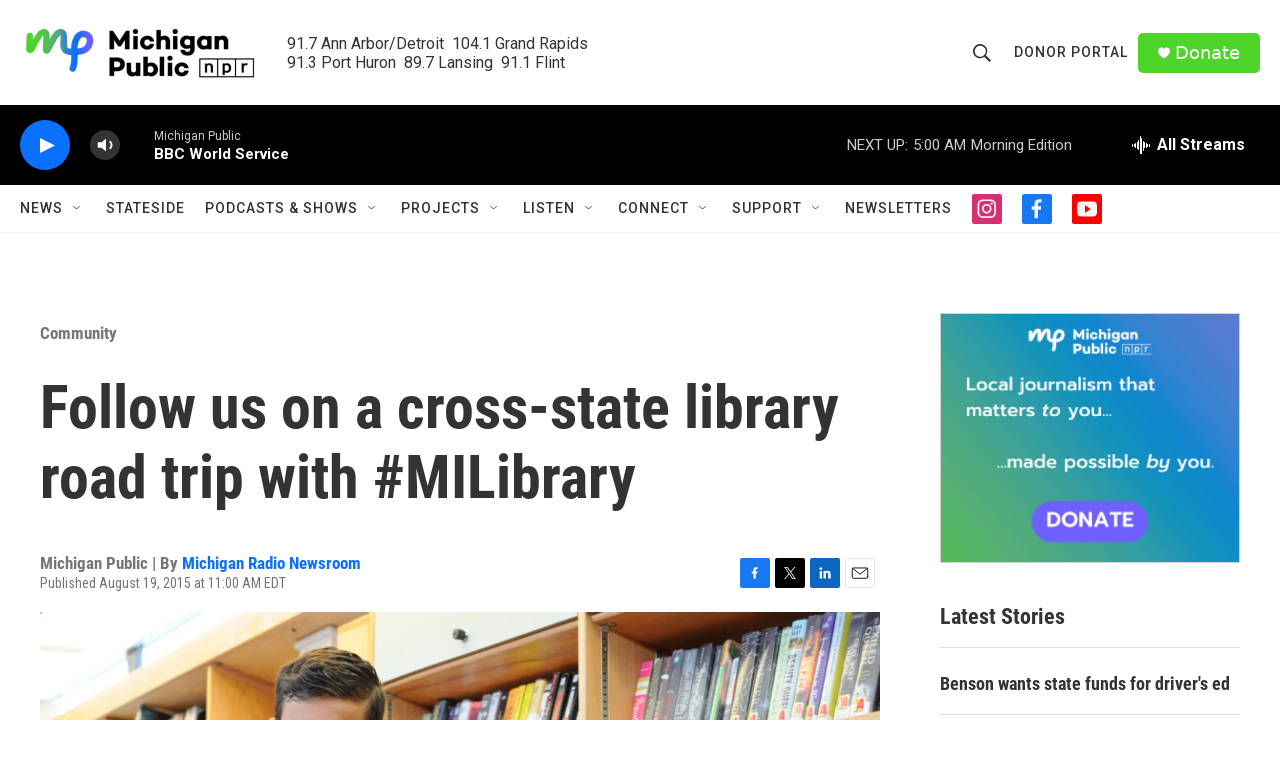

--- FILE ---
content_type: text/html; charset=utf-8
request_url: https://www.google.com/recaptcha/api2/aframe
body_size: 185
content:
<!DOCTYPE HTML><html><head><meta http-equiv="content-type" content="text/html; charset=UTF-8"></head><body><script nonce="2SnOEMbVVqfZR9fxWXr5-Q">/** Anti-fraud and anti-abuse applications only. See google.com/recaptcha */ try{var clients={'sodar':'https://pagead2.googlesyndication.com/pagead/sodar?'};window.addEventListener("message",function(a){try{if(a.source===window.parent){var b=JSON.parse(a.data);var c=clients[b['id']];if(c){var d=document.createElement('img');d.src=c+b['params']+'&rc='+(localStorage.getItem("rc::a")?sessionStorage.getItem("rc::b"):"");window.document.body.appendChild(d);sessionStorage.setItem("rc::e",parseInt(sessionStorage.getItem("rc::e")||0)+1);localStorage.setItem("rc::h",'1769072691112');}}}catch(b){}});window.parent.postMessage("_grecaptcha_ready", "*");}catch(b){}</script></body></html>